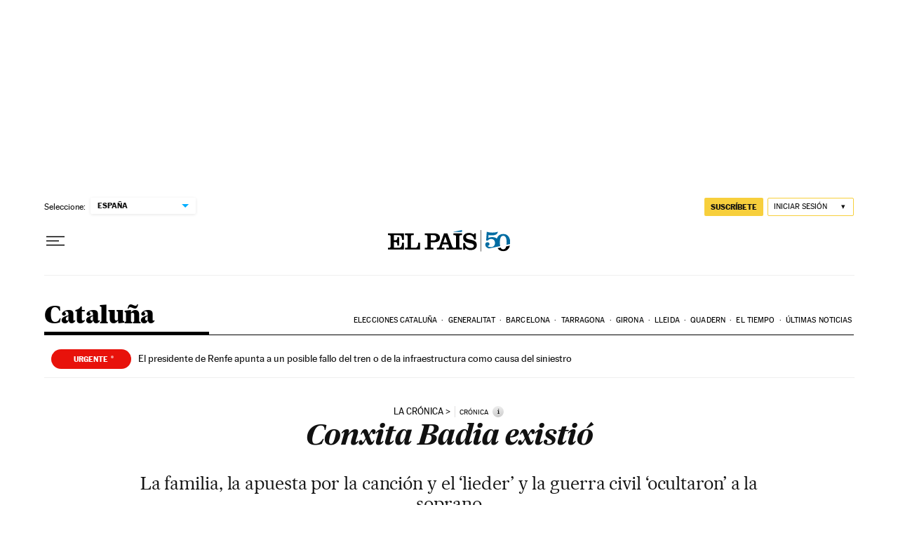

--- FILE ---
content_type: application/javascript; charset=utf-8
request_url: https://fundingchoicesmessages.google.com/f/AGSKWxXkO-q3fPMMo1xGJwEXUw6GrNam00cloJlfTM72--CInMKKfUXE1lNLgxlFOMtYAEujNX6EEMVVqNJfl9v1KCTYm7oNioOUiDiw23uq02gPAQK8BjEMZ72lckVmXugvV76sahiZZsHMWaBSTtOHe6OSlMieYy0V-d6wAccHUpNosVlYOlzKRB4_QYwh/_/cutead._ad_new_/default_oas./ads_home?_ad2.
body_size: -1292
content:
window['33124612-396a-418f-bedf-0fbe9fb71671'] = true;